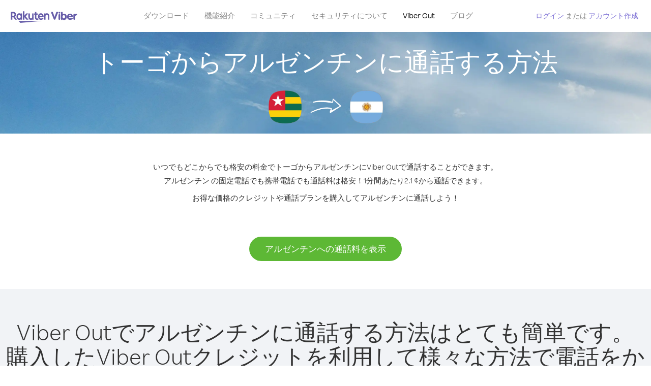

--- FILE ---
content_type: text/html; charset=UTF-8
request_url: https://account.viber.com/ja/how-to-call-argentina?from=togo
body_size: 2420
content:
<!DOCTYPE html>
<html lang="ja">
    <head>
        <title>トーゴからアルゼンチンに通話する方法 | Viber Out</title>
        <meta name="keywords" content="通話用アプリ、低料金、安い通話料、海外通話、国際通話" />
        <meta name="description" content="Viberでトーゴからアルゼンチンに通話することができます。Viber があればどの固定または携帯電話でも友人や家族に通話できます。 Viber.com からサインアップしてください。" />
        <meta http-equiv="Content-Type" content="text/html; charset=UTF-8" />
        <meta name="viewport" content="width=device-width, initial-scale=1, minimum-scale=1, maximum-scale=1, user-scalable=no" />
        <meta name="format-detection" content="telephone=no" />
        <meta name="msapplication-tap-highlight" content="no" />
        <link rel="icon" type="image/x-icon" href="/favicon.ico">
        <link rel="apple-touch-icon" href="/img/apple-touch-icon/touch-icon-iphone.png" />
        <link rel="apple-touch-icon" sizes="72x72" href="/img/apple-touch-icon/touch-icon-ipad.png" />
        <link rel="apple-touch-icon" sizes="114x114" href="/img/apple-touch-icon/touch-icon-iphone-retina.png" />
        <link rel="apple-touch-icon" sizes="144x144" href="/img/apple-touch-icon/touch-icon-ipad-retina.png" />
            <meta property="og:title" content="トーゴからアルゼンチンに通話する方法 | Viber Out" />
    <meta property="og:description" content="Viberでトーゴからアルゼンチンに通話することができます。Viber があればどの固定または携帯電話でも友人や家族に通話できます。 Viber.com からサインアップしてください。" />
    <meta property="og:url" content="https://account.viber.com/how-to-call-argentina?from=togo" />
    <meta property="og:image" content="https://account.viber.com/img/splash.jpg" />

    <link rel="alternate" href="https://account.viber.com/how-to-call-argentina?from=togo" hreflang="x-default" />
<link rel="alternate" href="https://account.viber.com/ar/how-to-call-argentina?from=togo" hreflang="ar" />
<link rel="alternate" href="https://account.viber.com/en/how-to-call-argentina?from=togo" hreflang="en" />
<link rel="alternate" href="https://account.viber.com/ja/how-to-call-argentina?from=togo" hreflang="ja" />
<link rel="alternate" href="https://account.viber.com/es/how-to-call-argentina?from=togo" hreflang="es" />
<link rel="alternate" href="https://account.viber.com/it/how-to-call-argentina?from=togo" hreflang="it" />
<link rel="alternate" href="https://account.viber.com/zh/how-to-call-argentina?from=togo" hreflang="zh" />
<link rel="alternate" href="https://account.viber.com/fr/how-to-call-argentina?from=togo" hreflang="fr" />
<link rel="alternate" href="https://account.viber.com/de/how-to-call-argentina?from=togo" hreflang="de" />
<link rel="alternate" href="https://account.viber.com/hu/how-to-call-argentina?from=togo" hreflang="hu" />
<link rel="alternate" href="https://account.viber.com/pt/how-to-call-argentina?from=togo" hreflang="pt" />
<link rel="alternate" href="https://account.viber.com/ru/how-to-call-argentina?from=togo" hreflang="ru" />
<link rel="alternate" href="https://account.viber.com/be/how-to-call-argentina?from=togo" hreflang="be" />
<link rel="alternate" href="https://account.viber.com/th/how-to-call-argentina?from=togo" hreflang="th" />
<link rel="alternate" href="https://account.viber.com/vi/how-to-call-argentina?from=togo" hreflang="vi" />
<link rel="alternate" href="https://account.viber.com/pl/how-to-call-argentina?from=togo" hreflang="pl" />
<link rel="alternate" href="https://account.viber.com/ro/how-to-call-argentina?from=togo" hreflang="ro" />
<link rel="alternate" href="https://account.viber.com/uk/how-to-call-argentina?from=togo" hreflang="uk" />
<link rel="alternate" href="https://account.viber.com/cs/how-to-call-argentina?from=togo" hreflang="cs" />
<link rel="alternate" href="https://account.viber.com/el/how-to-call-argentina?from=togo" hreflang="el" />
<link rel="alternate" href="https://account.viber.com/hr/how-to-call-argentina?from=togo" hreflang="hr" />
<link rel="alternate" href="https://account.viber.com/bg/how-to-call-argentina?from=togo" hreflang="bg" />
<link rel="alternate" href="https://account.viber.com/no/how-to-call-argentina?from=togo" hreflang="no" />
<link rel="alternate" href="https://account.viber.com/sv/how-to-call-argentina?from=togo" hreflang="sv" />
<link rel="alternate" href="https://account.viber.com/my/how-to-call-argentina?from=togo" hreflang="my" />
<link rel="alternate" href="https://account.viber.com/id/how-to-call-argentina?from=togo" hreflang="id" />


        <!--[if lte IE 9]>
        <script type="text/javascript">
            window.location.replace('/browser-update/');
        </script>
        <![endif]-->
        <script type="text/javascript">
            if (navigator.userAgent.match('MSIE 10.0;')) {
                window.location.replace('/browser-update/');
            }
        </script>

    
<!-- Google Tag Manager -->
<script>(function(w,d,s,l,i){w[l]=w[l]||[];w[l].push({'gtm.start':
            new Date().getTime(),event:'gtm.js'});var f=d.getElementsByTagName(s)[0],
            j=d.createElement(s),dl=l!='dataLayer'?'&l='+l:'';j.async=true;j.src=
            'https://www.googletagmanager.com/gtm.js?id='+i+dl;f.parentNode.insertBefore(j,f);
    })(window,document,'script','dataLayer','GTM-5HCVGTP');</script>
<!-- End Google Tag Manager -->

    
    <link href="https://fonts.googleapis.com/css?family=Roboto:100,300,400,700&amp;subset=cyrillic,greek,vietnamese" rel="stylesheet">
    </head>
    <body class="">
        <noscript id="noscript">Viber.comで体験を最適化するため、JavaScriptを有効にしてください。</noscript>

        <div id="page"></div>
        
<script>
    window.SERVER_VARIABLES = {"country_destination":{"code":"AR","prefix":"54","additional_prefixes":[],"vat":0,"excluding_vat":false,"name":"\u30a2\u30eb\u30bc\u30f3\u30c1\u30f3"},"country_origin":{"code":"TG","prefix":"228","additional_prefixes":[],"vat":0,"excluding_vat":false,"name":"\u30c8\u30fc\u30b4"},"destination_rate":"2.1 \u00a2","country_page_url":"\/ja\/call-argentina","env":"prod","languages":[{"code":"ar","name":"\u0627\u0644\u0644\u063a\u0629 \u0627\u0644\u0639\u0631\u0628\u064a\u0629","is_active":true,"is_active_client":true},{"code":"en","name":"English","is_active":true,"is_active_client":true},{"code":"ja","name":"\u65e5\u672c\u8a9e","is_active":true,"is_active_client":true},{"code":"es","name":"Espa\u00f1ol","is_active":true,"is_active_client":true},{"code":"it","name":"Italiano","is_active":true,"is_active_client":true},{"code":"zh","name":"\u7b80\u4f53\u4e2d\u6587","is_active":true,"is_active_client":true},{"code":"fr","name":"Fran\u00e7ais","is_active":true,"is_active_client":true},{"code":"de","name":"Deutsch","is_active":true,"is_active_client":true},{"code":"hu","name":"Magyar","is_active":true,"is_active_client":true},{"code":"pt","name":"Portugu\u00eas","is_active":true,"is_active_client":true},{"code":"ru","name":"\u0420\u0443\u0441\u0441\u043a\u0438\u0439","is_active":true,"is_active_client":true},{"code":"be","name":"\u0411\u0435\u043b\u0430\u0440\u0443\u0441\u043a\u0430\u044f","is_active":true,"is_active_client":true},{"code":"th","name":"\u0e20\u0e32\u0e29\u0e32\u0e44\u0e17\u0e22","is_active":true,"is_active_client":true},{"code":"vi","name":"Ti\u1ebfng Vi\u1ec7t","is_active":true,"is_active_client":true},{"code":"pl","name":"Polski","is_active":true,"is_active_client":true},{"code":"ro","name":"Rom\u00e2n\u0103","is_active":true,"is_active_client":true},{"code":"uk","name":"\u0423\u043a\u0440\u0430\u0457\u043d\u0441\u044c\u043a\u0430","is_active":true,"is_active_client":true},{"code":"cs","name":"\u010ce\u0161tina","is_active":true,"is_active_client":true},{"code":"el","name":"\u0395\u03bb\u03bb\u03b7\u03bd\u03b9\u03ba\u03ac","is_active":true,"is_active_client":true},{"code":"hr","name":"Hrvatski","is_active":true,"is_active_client":true},{"code":"bg","name":"\u0411\u044a\u043b\u0433\u0430\u0440\u0441\u043a\u0438","is_active":true,"is_active_client":true},{"code":"no","name":"Norsk","is_active":true,"is_active_client":true},{"code":"sv","name":"Svenska","is_active":true,"is_active_client":true},{"code":"my","name":"\u1019\u103c\u1014\u103a\u1019\u102c","is_active":true,"is_active_client":true},{"code":"id","name":"Bahasa Indonesia","is_active":true,"is_active_client":true}],"language":"ja","isClientLanguage":false,"isAuthenticated":false};
</script>

        
                    <link href="/dist/styles.495fce11622b6f2f03e6.css" media="screen" rel="stylesheet" type="text/css" />
        
            <script src="/dist/how-to-call.bundle.64825068fc4310f48587.js"></script>
    </body>
</html>
